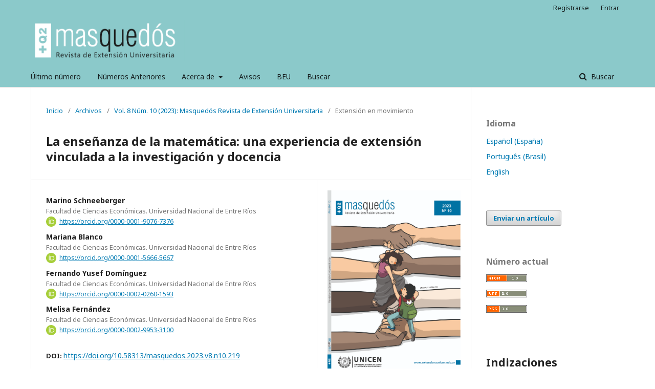

--- FILE ---
content_type: text/html; charset=utf-8
request_url: https://ojs.extension.unicen.edu.ar/index.php/masquedos/article/view/219
body_size: 8766
content:

<!DOCTYPE html>
<html lang="es-ES" xml:lang="es-ES">
<head>
	<meta http-equiv="Content-Type" content="text/html; charset=utf-8">
	<meta name="viewport" content="width=device-width, initial-scale=1.0">
	<title>
		La enseñanza de la matemática: una experiencia de extensión vinculada a la investigación y docencia
							| Masquedós - Revista de Extensión Universitaria
			</title>

	
<link rel="icon" href="https://ojs.extension.unicen.edu.ar/public/journals/1/favicon_es_ES.png">
<meta name="generator" content="Open Journal Systems 3.1.1.4">
<link rel="schema.DC" href="http://purl.org/dc/elements/1.1/" />
<meta name="DC.Creator.PersonalName" content="Marino Schneeberger"/>
<meta name="DC.Creator.PersonalName" content="Mariana Blanco"/>
<meta name="DC.Creator.PersonalName" content="Fernando Yusef Domínguez"/>
<meta name="DC.Creator.PersonalName" content="Melisa Fernández"/>
<meta name="DC.Date.created" scheme="ISO8601" content="2023-11-30"/>
<meta name="DC.Date.dateSubmitted" scheme="ISO8601" content="2023-02-07"/>
<meta name="DC.Date.issued" scheme="ISO8601" content="2023-11-28"/>
<meta name="DC.Date.modified" scheme="ISO8601" content="2023-11-28"/>
<meta name="DC.Description" xml:lang="en" content="This article aims to report the development of an extension Project, thought as a possible way to integrate the teaching and research activities of the course named Algebra Applied to Economic Sciences, of the Faculty of Economic Sciences of the National University of Entre Ríos. An attempt was made to emphasize the importance of extension activities as meaningful spaces to the results of research work that, many times, are carried out in the strictly academic context and only attend to issues related to the curricular space in which one works. Besides, it was aimed to highlight the relevance of interacting with actors of the education system at a high school level, who carry out their activities in vulnerable situations, due to the characteristics of the area in which these institutions are located."/>
<meta name="DC.Description" xml:lang="es" content="Este artículo tiene por objetivo relatar el desarrollo de un proyecto de extensión[1] pensado como una manera posible de integrar las actividades de docencia e investigación de la cátedra Álgebra aplicada a las ciencias económicas de la Facultad de Ciencias Económicas de la Universidad Nacional de Entre Ríos. Se trató de poner énfasis en la importancia de las actividades de extensión como espacios para dotar de sentido los resultados de trabajos de investigación que, muchas veces, se realizan en el contexto de lo estrictamente académico y solo atendiendo a cuestiones relacionadas con el espacio curricular en el que uno trabaja. Además, se buscó resaltar su relevancia para interactuar con actores del sistema educativo de nivel secundario, que desarrollan sus actividades en situaciones vulnerables, debido a las características de la zona en que se encuentran ubicadas estas instituciones.
[1]&amp;nbsp; Proyecto de extensión: “Construcción colaborativa de conocimiento matemático para el ingreso a la universidad”. Res. N 246/20.&amp;nbsp; Financiado por Universidad Nacional de Entre Ríos."/>
<meta name="DC.Description" xml:lang="pt" content="Este artigo tem como objetivo relatar o desenvolvimento de um projeto de extensão pensado como um caminho possível para integrar as atividades de ensino e pesquisa da cadeira de Álgebra Aplicada às Ciências Econômicas da Faculdade de Ciências Econômicas da Universidade Nacional de Entre Ríos. Procurou-se ressaltar a importância das atividades de extensão como espaços para dar sentido aos resultados de trabalhos de pesquisa que, muitas vezes, são realizados no contexto estritamente acadêmico e atendendo apenas a questões relacionadas ao espaço curricular em que se trabalha. Além disso, buscou-se destacar sua relevância para interagir com atores do sistema educativo de ensino médio, que desenvolvem suas atividades em situações de vulnerabilidade, devido às características da área em que essas instituições estão localizadas."/>
<meta name="DC.Format" scheme="IMT" content="application/pdf"/>
<meta name="DC.Format" scheme="IMT" content="text/html"/>
<meta name="DC.Identifier" content="219"/>
<meta name="DC.Identifier.pageNumber" content="1-15"/>
<meta name="DC.Identifier.DOI" content="10.58313/masquedos.2023.v8.n10.219"/>
<meta name="DC.Identifier.URI" content="https://ojs.extension.unicen.edu.ar/index.php/masquedos/article/view/219"/>
<meta name="DC.Language" scheme="ISO639-1" content="es"/>
<meta name="DC.Rights" content="Derechos de autor  "/>
<meta name="DC.Rights" content=""/>
<meta name="DC.Source" content="Masquedós - Revista de Extensión Universitaria"/>
<meta name="DC.Source.ISSN" content="2469-2158"/>
<meta name="DC.Source.Issue" content="10"/>
<meta name="DC.Source.Volume" content="8"/>
<meta name="DC.Source.URI" content="https://ojs.extension.unicen.edu.ar/index.php/masquedos"/>
<meta name="DC.Subject" xml:lang="es" content="Docencia"/>
<meta name="DC.Subject" xml:lang="es" content="extensión"/>
<meta name="DC.Subject" xml:lang="es" content="integración"/>
<meta name="DC.Subject" xml:lang="es" content="investigación"/>
<meta name="DC.Subject" xml:lang="es" content="matemática"/>
<meta name="DC.Title" content="La enseñanza de la matemática: una experiencia de extensión vinculada a la investigación y docencia"/>
<meta name="DC.Title.Alternative" xml:lang="en" content="The teaching of mathematics: an extension experience linked to research and teaching"/>
<meta name="DC.Title.Alternative" xml:lang="pt" content="O ensino de matemática: uma experiência de extensão vinculada à pesquisa e ao ensino"/>
<meta name="DC.Type" content="Text.Serial.Journal"/>
<meta name="DC.Type" xml:lang="en" content=""/>
<meta name="DC.Type" xml:lang="es" content=""/>
<meta name="DC.Type" xml:lang="pt" content=""/>
<meta name="DC.Type.articleType" content="Extensión en movimiento"/>
<meta name="gs_meta_revision" content="1.1"/>
<meta name="citation_journal_title" content="Masquedós - Revista de Extensión Universitaria"/>
<meta name="citation_journal_abbrev" content="1"/>
<meta name="citation_issn" content="2469-2158"/> 
<meta name="citation_author" content="Marino Schneeberger"/>
<meta name="citation_author_institution" content="Facultad de Ciencias Económicas. Universidad Nacional de Entre Ríos"/>
<meta name="citation_author" content="Mariana Blanco"/>
<meta name="citation_author_institution" content="Facultad de Ciencias Económicas. Universidad Nacional de Entre Ríos"/>
<meta name="citation_author" content="Fernando Yusef Domínguez"/>
<meta name="citation_author_institution" content="Facultad de Ciencias Económicas. Universidad Nacional de Entre Ríos"/>
<meta name="citation_author" content="Melisa Fernández"/>
<meta name="citation_author_institution" content="Facultad de Ciencias Económicas. Universidad Nacional de Entre Ríos"/>
<meta name="citation_title" content="La enseñanza de la matemática: una experiencia de extensión vinculada a la investigación y docencia"/>
<meta name="citation_date" content="2023/11/30"/>
<meta name="citation_volume" content="8"/>
<meta name="citation_issue" content="10"/>
<meta name="citation_firstpage" content="1"/>
<meta name="citation_lastpage" content="15"/>
<meta name="citation_doi" content="10.58313/masquedos.2023.v8.n10.219"/>
<meta name="citation_abstract_html_url" content="https://ojs.extension.unicen.edu.ar/index.php/masquedos/article/view/219"/>
<meta name="citation_language" content="es"/>
<meta name="citation_keywords" xml:lang="es" content="Docencia"/>
<meta name="citation_keywords" xml:lang="es" content="extensión"/>
<meta name="citation_keywords" xml:lang="es" content="integración"/>
<meta name="citation_keywords" xml:lang="es" content="investigación"/>
<meta name="citation_keywords" xml:lang="es" content="matemática"/>
<meta name="citation_pdf_url" content="https://ojs.extension.unicen.edu.ar/index.php/masquedos/article/download/219/224"/>
<meta name="citation_fulltext_html_url" content="https://ojs.extension.unicen.edu.ar/index.php/masquedos/article/view/219/203"/>
	<link rel="stylesheet" href="https://ojs.extension.unicen.edu.ar/index.php/masquedos/$$$call$$$/page/page/css?name=stylesheet" type="text/css" /><link rel="stylesheet" href="//fonts.googleapis.com/css?family=Noto+Sans:400,400italic,700,700italic" type="text/css" /><link rel="stylesheet" href="https://cdnjs.cloudflare.com/ajax/libs/font-awesome/4.7.0/css/font-awesome.css" type="text/css" /><link rel="stylesheet" href="https://ojs.extension.unicen.edu.ar/plugins/generic/orcidProfile/css/orcidProfile.css" type="text/css" />
</head><body class="pkp_page_article pkp_op_view has_site_logo" dir="ltr">

	<div class="cmp_skip_to_content">
		<a href="#pkp_content_main">Ir al contenido principal</a>
		<a href="#pkp_content_nav">Ir al menú de navegación principal</a>
		<a href="#pkp_content_footer">Ir al pie de página del sitio</a>
	</div>
	<div class="pkp_structure_page">

				<header class="pkp_structure_head" id="headerNavigationContainer" role="banner">
			<div class="pkp_head_wrapper">

				<div class="pkp_site_name_wrapper">
																<div class="pkp_site_name">
																		
																			<a href="https://ojs.extension.unicen.edu.ar/index.php/index" class="is_img">
								<img src="https://ojs.extension.unicen.edu.ar/public/journals/1/pageHeaderLogoImage_es_ES.png" width="1234" height="328" alt="Logo12" />
							</a>
																	</div>
									</div>

													<nav class="pkp_navigation_primary_row" aria-label="Navegación del sitio">
						<div class="pkp_navigation_primary_wrapper">
														
	<ul id="navigationPrimary" class="pkp_navigation_primary pkp_nav_list">
								<li class="">
				<a href="https://ojs.extension.unicen.edu.ar/index.php/masquedos/issue/current">
					Último número
				</a>
							</li>
								<li class="">
				<a href="https://ojs.extension.unicen.edu.ar/index.php/masquedos/issue/archive">
					Números Anteriores
				</a>
							</li>
								<li class="">
				<a href="https://ojs.extension.unicen.edu.ar/index.php/masquedos/about">
					Acerca de
				</a>
									<ul>
																					<li class="">
									<a href="https://ojs.extension.unicen.edu.ar/index.php/masquedos/about">
										Sobre la revista
									</a>
								</li>
																												<li class="">
									<a href="https://ojs.extension.unicen.edu.ar/index.php/masquedos/about/submissions">
										Envíos
									</a>
								</li>
																												<li class="">
									<a href="https://ojs.extension.unicen.edu.ar/index.php/masquedos/about/editorialTeam">
										Equipo Editorial
									</a>
								</li>
																												<li class="">
									<a href="https://ojs.extension.unicen.edu.ar/index.php/masquedos/2">
										Política Editorial
									</a>
								</li>
																												<li class="">
									<a href="https://ojs.extension.unicen.edu.ar/index.php/masquedos/5">
										Políticas Éticas
									</a>
								</li>
																												<li class="">
									<a href="https://ojs.extension.unicen.edu.ar/index.php/masquedos/3">
										Declaración de privacidad
									</a>
								</li>
																												<li class="">
									<a href="https://ojs.extension.unicen.edu.ar/index.php/masquedos/about/contact">
										Contacto
									</a>
								</li>
																		</ul>
							</li>
								<li class="">
				<a href="https://ojs.extension.unicen.edu.ar/index.php/masquedos/announcement">
					Avisos
				</a>
							</li>
								<li class="">
				<a href="http://beu.extension.unicen.edu.ar">
					BEU
				</a>
							</li>
								<li class="">
				<a href="https://ojs.extension.unicen.edu.ar/index.php/masquedos/search/search">
					Buscar
				</a>
							</li>
			</ul>


															<form class="pkp_search" action="https://ojs.extension.unicen.edu.ar/index.php/masquedos/search/search" method="post" role="search">
		<input type="hidden" name="csrfToken" value="0d3dc509cb6320a3866bc28bd7715382">
		<input name="query" value="" type="text" aria-label="Búsqueda">
		<button type="submit">
			Buscar
		</button>
		<div class="search_controls" aria-hidden="true">
			<a href="https://ojs.extension.unicen.edu.ar/index.php/masquedos/search/search" class="headerSearchPrompt search_prompt" aria-hidden="true">
				Buscar
			</a>
			<a href="#" class="search_cancel headerSearchCancel" aria-hidden="true"></a>
			<span class="search_loading" aria-hidden="true"></span>
		</div>
</form>
						</div>
					</nav>
								<nav class="pkp_navigation_user_wrapper" id="navigationUserWrapper" aria-label="Navegación del usuario">
					
	<ul id="navigationUser" class="pkp_navigation_user pkp_nav_list">
								<li class="profile">
				<a href="https://ojs.extension.unicen.edu.ar/index.php/masquedos/user/register">
					Registrarse
				</a>
							</li>
								<li class="profile">
				<a href="https://ojs.extension.unicen.edu.ar/index.php/masquedos/login">
					Entrar
				</a>
							</li>
										</ul>

				</nav>
			</div><!-- .pkp_head_wrapper -->
		</header><!-- .pkp_structure_head -->

						<div class="pkp_structure_content has_sidebar">
			<div id="pkp_content_main" class="pkp_structure_main" role="main">
<div class="page page_article">
			
<nav class="cmp_breadcrumbs" role="navigation" aria-label="Usted está aquí:">
	<ol>
		<li>
			<a href="https://ojs.extension.unicen.edu.ar/index.php/masquedos/index">
				Inicio
			</a>
			<span class="separator">/</span>
		</li>
		<li>
			<a href="https://ojs.extension.unicen.edu.ar/index.php/masquedos/issue/archive">
				Archivos
			</a>
			<span class="separator">/</span>
		</li>
		<li>
			<a href="https://ojs.extension.unicen.edu.ar/index.php/masquedos/issue/view/10">
				Vol. 8 Núm. 10 (2023): Masquedós Revista de Extensión Universitaria
			</a>
			<span class="separator">/</span>
		</li>
		<li class="current">
									Extensión en movimiento
						</li>
	</ol>
</nav>	
		<article class="obj_article_details">
	<h1 class="page_title">
		La enseñanza de la matemática: una experiencia de extensión vinculada a la investigación y docencia
	</h1>

	
	<div class="row">
		<div class="main_entry">

							<ul class="item authors">
											<li>
							<span class="name">
								Marino Schneeberger
							</span>
															<span class="affiliation">
									Facultad de Ciencias Económicas. Universidad Nacional de Entre Ríos
								</span>
																						<span class="orcid">
									<svg class="orcid_icon" viewBox="0 0 256 256" aria-hidden="true">
	<style type="text/css">
		.st0{fill:#A6CE39;}
		.st1{fill:#FFFFFF;}
	</style>
	<path class="st0" d="M256,128c0,70.7-57.3,128-128,128C57.3,256,0,198.7,0,128C0,57.3,57.3,0,128,0C198.7,0,256,57.3,256,128z"/>
	<g>
		<path class="st1" d="M86.3,186.2H70.9V79.1h15.4v48.4V186.2z"/>
		<path class="st1" d="M108.9,79.1h41.6c39.6,0,57,28.3,57,53.6c0,27.5-21.5,53.6-56.8,53.6h-41.8V79.1z M124.3,172.4h24.5
			c34.9,0,42.9-26.5,42.9-39.7c0-21.5-13.7-39.7-43.7-39.7h-23.7V172.4z"/>
		<path class="st1" d="M88.7,56.8c0,5.5-4.5,10.1-10.1,10.1c-5.6,0-10.1-4.6-10.1-10.1c0-5.6,4.5-10.1,10.1-10.1
			C84.2,46.7,88.7,51.3,88.7,56.8z"/>
	</g>
</svg>

									<a href="https://orcid.org/0000-0001-9076-7376" target="_blank">
										https://orcid.org/0000-0001-9076-7376
									</a>
								</span>
													</li>
											<li>
							<span class="name">
								Mariana Blanco
							</span>
															<span class="affiliation">
									Facultad de Ciencias Económicas. Universidad Nacional de Entre Ríos
								</span>
																						<span class="orcid">
									<svg class="orcid_icon" viewBox="0 0 256 256" aria-hidden="true">
	<style type="text/css">
		.st0{fill:#A6CE39;}
		.st1{fill:#FFFFFF;}
	</style>
	<path class="st0" d="M256,128c0,70.7-57.3,128-128,128C57.3,256,0,198.7,0,128C0,57.3,57.3,0,128,0C198.7,0,256,57.3,256,128z"/>
	<g>
		<path class="st1" d="M86.3,186.2H70.9V79.1h15.4v48.4V186.2z"/>
		<path class="st1" d="M108.9,79.1h41.6c39.6,0,57,28.3,57,53.6c0,27.5-21.5,53.6-56.8,53.6h-41.8V79.1z M124.3,172.4h24.5
			c34.9,0,42.9-26.5,42.9-39.7c0-21.5-13.7-39.7-43.7-39.7h-23.7V172.4z"/>
		<path class="st1" d="M88.7,56.8c0,5.5-4.5,10.1-10.1,10.1c-5.6,0-10.1-4.6-10.1-10.1c0-5.6,4.5-10.1,10.1-10.1
			C84.2,46.7,88.7,51.3,88.7,56.8z"/>
	</g>
</svg>

									<a href="https://orcid.org/0000-0001-5666-5667" target="_blank">
										https://orcid.org/0000-0001-5666-5667
									</a>
								</span>
													</li>
											<li>
							<span class="name">
								Fernando Yusef Domínguez
							</span>
															<span class="affiliation">
									Facultad de Ciencias Económicas. Universidad Nacional de Entre Ríos
								</span>
																						<span class="orcid">
									<svg class="orcid_icon" viewBox="0 0 256 256" aria-hidden="true">
	<style type="text/css">
		.st0{fill:#A6CE39;}
		.st1{fill:#FFFFFF;}
	</style>
	<path class="st0" d="M256,128c0,70.7-57.3,128-128,128C57.3,256,0,198.7,0,128C0,57.3,57.3,0,128,0C198.7,0,256,57.3,256,128z"/>
	<g>
		<path class="st1" d="M86.3,186.2H70.9V79.1h15.4v48.4V186.2z"/>
		<path class="st1" d="M108.9,79.1h41.6c39.6,0,57,28.3,57,53.6c0,27.5-21.5,53.6-56.8,53.6h-41.8V79.1z M124.3,172.4h24.5
			c34.9,0,42.9-26.5,42.9-39.7c0-21.5-13.7-39.7-43.7-39.7h-23.7V172.4z"/>
		<path class="st1" d="M88.7,56.8c0,5.5-4.5,10.1-10.1,10.1c-5.6,0-10.1-4.6-10.1-10.1c0-5.6,4.5-10.1,10.1-10.1
			C84.2,46.7,88.7,51.3,88.7,56.8z"/>
	</g>
</svg>

									<a href="https://orcid.org/0000-0002-0260-1593" target="_blank">
										https://orcid.org/0000-0002-0260-1593
									</a>
								</span>
													</li>
											<li>
							<span class="name">
								Melisa Fernández
							</span>
															<span class="affiliation">
									Facultad de Ciencias Económicas. Universidad Nacional de Entre Ríos
								</span>
																						<span class="orcid">
									<svg class="orcid_icon" viewBox="0 0 256 256" aria-hidden="true">
	<style type="text/css">
		.st0{fill:#A6CE39;}
		.st1{fill:#FFFFFF;}
	</style>
	<path class="st0" d="M256,128c0,70.7-57.3,128-128,128C57.3,256,0,198.7,0,128C0,57.3,57.3,0,128,0C198.7,0,256,57.3,256,128z"/>
	<g>
		<path class="st1" d="M86.3,186.2H70.9V79.1h15.4v48.4V186.2z"/>
		<path class="st1" d="M108.9,79.1h41.6c39.6,0,57,28.3,57,53.6c0,27.5-21.5,53.6-56.8,53.6h-41.8V79.1z M124.3,172.4h24.5
			c34.9,0,42.9-26.5,42.9-39.7c0-21.5-13.7-39.7-43.7-39.7h-23.7V172.4z"/>
		<path class="st1" d="M88.7,56.8c0,5.5-4.5,10.1-10.1,10.1c-5.6,0-10.1-4.6-10.1-10.1c0-5.6,4.5-10.1,10.1-10.1
			C84.2,46.7,88.7,51.3,88.7,56.8z"/>
	</g>
</svg>

									<a href="https://orcid.org/0000-0002-9953-3100" target="_blank">
										https://orcid.org/0000-0002-9953-3100
									</a>
								</span>
													</li>
									</ul>
			
																												<div class="item doi">
						<span class="label">
														DOI:
						</span>
						<span class="value">
							<a href="https://doi.org/10.58313/masquedos.2023.v8.n10.219">
								https://doi.org/10.58313/masquedos.2023.v8.n10.219
							</a>
						</span>
					</div>
																
									<div class="item keywords">
				<span class="label">
										Palabras clave:
				</span>
				<span class="value">
																		Docencia, 													extensión, 													integración, 													investigación, 													matemática															</span>
			</div>
			
										<div class="item abstract">
					<h3 class="label">Resumen</h3>
					<p>Este artículo tiene por objetivo relatar el desarrollo de un proyecto de extensión<a href="#_ftn1">[1]</a> pensado como una manera posible de integrar las actividades de docencia e investigación de la cátedra Álgebra aplicada a las ciencias económicas de la Facultad de Ciencias Económicas de la Universidad Nacional de Entre Ríos. Se trató de poner énfasis en la importancia de las actividades de extensión como espacios para dotar de sentido los resultados de trabajos de investigación que, muchas veces, se realizan en el contexto de lo estrictamente académico y solo atendiendo a cuestiones relacionadas con el espacio curricular en el que uno trabaja. Además, se buscó resaltar su relevancia para interactuar con actores del sistema educativo de nivel secundario, que desarrollan sus actividades en situaciones vulnerables, debido a las características de la zona en que se encuentran ubicadas estas instituciones.</p>
<p><a href="#_ftnref1">[1]</a>  Proyecto de extensión: “Construcción colaborativa de conocimiento matemático para el ingreso a la universidad”. Res. N 246/20.  Financiado por Universidad Nacional de Entre Ríos.</p>
				</div>
			
			
<div class="item downloads_chart">
	<h3 class="label">
		Descargas
	</h3>
	<div class="value">
		<canvas class="usageStatsGraph" data-object-type="PublishedArticle" data-object-id="219"></canvas>
		<div class="usageStatsUnavailable" data-object-type="PublishedArticle" data-object-id="219">
			La descarga de datos todavía no está disponible.
		</div>
	</div>
</div>

																																								
						
		</div><!-- .main_entry -->

		<div class="entry_details">

										<div class="item cover_image">
					<div class="sub_item">
													<a href="https://ojs.extension.unicen.edu.ar/index.php/masquedos/issue/view/10">
								<img src="https://ojs.extension.unicen.edu.ar/public/journals/1/cover_issue_10_es_ES.jpg">
							</a>
											</div>
				</div>
			
										<div class="item galleys">
					<ul class="value galleys_links">
													<li>
								

	
		

<a class="obj_galley_link pdf" href="https://ojs.extension.unicen.edu.ar/index.php/masquedos/article/view/219/224">

		
	PDF

	</a>							</li>
													<li>
								

	
		

<a class="obj_galley_link file" href="https://ojs.extension.unicen.edu.ar/index.php/masquedos/article/view/219/203">

		
	HTML

	</a>							</li>
											</ul>
				</div>
						
							<div class="item published">
					<div class="label">
						Publicado
					</div>
					<div class="value">
						2023-11-30
					</div>
				</div>
			
										<div class="item citation">
					<div class="sub_item citation_display">
						<div class="label">
							Cómo citar
						</div>
						<div class="value">
							<div id="citationOutput" role="region" aria-live="polite">
								<div class="csl-bib-body">
  <div class="csl-entry">Schneeberger, M., Blanco, M., Yusef Domínguez, F., &#38; Fernández, M. (2023). La enseñanza de la matemática: una experiencia de extensión vinculada a la investigación y docencia. <i>Masquedós - Revista De Extensión Universitaria</i>, <i>8</i>(10), 1-15. https://doi.org/10.58313/masquedos.2023.v8.n10.219</div>
</div>
							</div>
							<div class="citation_formats">
								<button class="cmp_button citation_formats_button" aria-controls="cslCitationFormats" aria-expanded="false" data-csl-dropdown="true">
									Formatos de citación
								</button>
								<div id="cslCitationFormats" class="citation_formats_list" aria-hidden="true">
									<ul class="citation_formats_styles">
																					<li>
												<a
													aria-controls="citationOutput"
													href="https://ojs.extension.unicen.edu.ar/index.php/masquedos/citationstylelanguage/get/acm-sig-proceedings?submissionId=219"
													data-load-citation
													data-json-href="https://ojs.extension.unicen.edu.ar/index.php/masquedos/citationstylelanguage/get/acm-sig-proceedings?submissionId=219&amp;return=json"
												>
													ACM
												</a>
											</li>
																					<li>
												<a
													aria-controls="citationOutput"
													href="https://ojs.extension.unicen.edu.ar/index.php/masquedos/citationstylelanguage/get/acs-nano?submissionId=219"
													data-load-citation
													data-json-href="https://ojs.extension.unicen.edu.ar/index.php/masquedos/citationstylelanguage/get/acs-nano?submissionId=219&amp;return=json"
												>
													ACS
												</a>
											</li>
																					<li>
												<a
													aria-controls="citationOutput"
													href="https://ojs.extension.unicen.edu.ar/index.php/masquedos/citationstylelanguage/get/apa?submissionId=219"
													data-load-citation
													data-json-href="https://ojs.extension.unicen.edu.ar/index.php/masquedos/citationstylelanguage/get/apa?submissionId=219&amp;return=json"
												>
													APA
												</a>
											</li>
																					<li>
												<a
													aria-controls="citationOutput"
													href="https://ojs.extension.unicen.edu.ar/index.php/masquedos/citationstylelanguage/get/associacao-brasileira-de-normas-tecnicas?submissionId=219"
													data-load-citation
													data-json-href="https://ojs.extension.unicen.edu.ar/index.php/masquedos/citationstylelanguage/get/associacao-brasileira-de-normas-tecnicas?submissionId=219&amp;return=json"
												>
													ABNT
												</a>
											</li>
																					<li>
												<a
													aria-controls="citationOutput"
													href="https://ojs.extension.unicen.edu.ar/index.php/masquedos/citationstylelanguage/get/chicago-author-date?submissionId=219"
													data-load-citation
													data-json-href="https://ojs.extension.unicen.edu.ar/index.php/masquedos/citationstylelanguage/get/chicago-author-date?submissionId=219&amp;return=json"
												>
													Chicago
												</a>
											</li>
																					<li>
												<a
													aria-controls="citationOutput"
													href="https://ojs.extension.unicen.edu.ar/index.php/masquedos/citationstylelanguage/get/harvard-cite-them-right?submissionId=219"
													data-load-citation
													data-json-href="https://ojs.extension.unicen.edu.ar/index.php/masquedos/citationstylelanguage/get/harvard-cite-them-right?submissionId=219&amp;return=json"
												>
													Harvard
												</a>
											</li>
																					<li>
												<a
													aria-controls="citationOutput"
													href="https://ojs.extension.unicen.edu.ar/index.php/masquedos/citationstylelanguage/get/ieee?submissionId=219"
													data-load-citation
													data-json-href="https://ojs.extension.unicen.edu.ar/index.php/masquedos/citationstylelanguage/get/ieee?submissionId=219&amp;return=json"
												>
													IEEE
												</a>
											</li>
																					<li>
												<a
													aria-controls="citationOutput"
													href="https://ojs.extension.unicen.edu.ar/index.php/masquedos/citationstylelanguage/get/modern-language-association?submissionId=219"
													data-load-citation
													data-json-href="https://ojs.extension.unicen.edu.ar/index.php/masquedos/citationstylelanguage/get/modern-language-association?submissionId=219&amp;return=json"
												>
													MLA
												</a>
											</li>
																					<li>
												<a
													aria-controls="citationOutput"
													href="https://ojs.extension.unicen.edu.ar/index.php/masquedos/citationstylelanguage/get/turabian-fullnote-bibliography?submissionId=219"
													data-load-citation
													data-json-href="https://ojs.extension.unicen.edu.ar/index.php/masquedos/citationstylelanguage/get/turabian-fullnote-bibliography?submissionId=219&amp;return=json"
												>
													Turabian
												</a>
											</li>
																					<li>
												<a
													aria-controls="citationOutput"
													href="https://ojs.extension.unicen.edu.ar/index.php/masquedos/citationstylelanguage/get/vancouver?submissionId=219"
													data-load-citation
													data-json-href="https://ojs.extension.unicen.edu.ar/index.php/masquedos/citationstylelanguage/get/vancouver?submissionId=219&amp;return=json"
												>
													Vancouver
												</a>
											</li>
																			</ul>
																			<div class="label">
											Descargar Cita
										</div>
										<ul class="citation_formats_styles">
																							<li>
													<a href="https://ojs.extension.unicen.edu.ar/index.php/masquedos/citationstylelanguage/download/ris?submissionId=219">
														<span class="fa fa-download"></span>
														Endnote/Zotero/Mendeley (RIS)
													</a>
												</li>
																							<li>
													<a href="https://ojs.extension.unicen.edu.ar/index.php/masquedos/citationstylelanguage/download/bibtex?submissionId=219">
														<span class="fa fa-download"></span>
														BibTeX
													</a>
												</li>
																					</ul>
																	</div>
							</div>
						</div>
					</div>
				</div>
			
						<div class="item issue">
				<div class="sub_item">
					<div class="label">
						Número
					</div>
					<div class="value">
						<a class="title" href="https://ojs.extension.unicen.edu.ar/index.php/masquedos/issue/view/10">
							Vol. 8 Núm. 10 (2023): Masquedós Revista de Extensión Universitaria
						</a>
					</div>
				</div>

									<div class="sub_item">
						<div class="label">
							Sección
						</div>
						<div class="value">
							Extensión en movimiento
						</div>
					</div>
							</div>

																														
										<div class="item copyright">
										<p><span style="font-weight: 400;">Los autores conservan la propiedad intelectual de sus artículos, aceptando ceder a Masquedós los derechos para su publicación y garantizando a la revista el derecho de ser la primera publicación del trabajo. Los artículos se encuentran protegidos por una Licencia Creative Commons “Atribución - No Comercial - Compartir Igual CC BY-NC-SA” según se detalla en la </span><a href="https://ojs.extension.unicen.edu.ar/index.php/masquedos/2"><span style="font-weight: 400;">Política Editorial</span></a><span style="font-weight: 400;">. Luego de publicado un artículo, la revista autoriza su reproducción parcial o total siempre que se cite la procedencia mencionando: autor(es), año, título, volumen, número y DOI; y como fuente: Revista Masquedós.</span></p>
<p><span style="font-weight: 400;">Las opiniones vertidas en los artículos son de exclusiva responsabilidad de los autores y no reflejan necesariamente la posición del equipo de la revista.</span></p>
				</div>
			
			

		</div><!-- .entry_details -->
	</div><!-- .row -->

</article>
	

</div><!-- .page -->


	</div><!-- pkp_structure_main -->

				
					<div class="pkp_structure_sidebar left" role="complementary" aria-label="Barra lateral">
				<div class="pkp_block block_language">
	<span class="title">
		Idioma
	</span>

	<div class="content">
		<ul>
							<li class="locale_es_ES current">
					<a href="https://ojs.extension.unicen.edu.ar/index.php/masquedos/user/setLocale/es_ES?source=%2Findex.php%2Fmasquedos%2Farticle%2Fview%2F219">
						Español (España)
					</a>
				</li>
							<li class="locale_pt_BR">
					<a href="https://ojs.extension.unicen.edu.ar/index.php/masquedos/user/setLocale/pt_BR?source=%2Findex.php%2Fmasquedos%2Farticle%2Fview%2F219">
						Português (Brasil)
					</a>
				</li>
							<li class="locale_en_US">
					<a href="https://ojs.extension.unicen.edu.ar/index.php/masquedos/user/setLocale/en_US?source=%2Findex.php%2Fmasquedos%2Farticle%2Fview%2F219">
						English
					</a>
				</li>
					</ul>
	</div>
</div><!-- .block_language -->
<div class="pkp_block block_make_submission">
	<div class="content">
		<a class="block_make_submission_link" href="https://ojs.extension.unicen.edu.ar/index.php/masquedos/about/submissions">
			Enviar un artículo
		</a>
	</div>
</div><div class="pkp_block block_web_feed">
	<span class="title">Número actual</span>
	<div class="content">
		<ul>
			<li>
				<a href="https://ojs.extension.unicen.edu.ar/index.php/masquedos/gateway/plugin/WebFeedGatewayPlugin/atom">
					<img src="https://ojs.extension.unicen.edu.ar/lib/pkp/templates/images/atom.svg" alt="Logo Atom">
				</a>
			</li>
			<li>
				<a href="https://ojs.extension.unicen.edu.ar/index.php/masquedos/gateway/plugin/WebFeedGatewayPlugin/rss2">
					<img src="https://ojs.extension.unicen.edu.ar/lib/pkp/templates/images/rss20_logo.svg" alt="Logo RSS2">
				</a>
			</li>
			<li>
				<a href="https://ojs.extension.unicen.edu.ar/index.php/masquedos/gateway/plugin/WebFeedGatewayPlugin/rss">
					<img src="https://ojs.extension.unicen.edu.ar/lib/pkp/templates/images/rss10_logo.svg" alt="Logo RSS1">
				</a>
			</li>
		</ul>
	</div>
</div><div class="pkp_block block_custom" id="customblock-Indexadores">
	<div class="content">
		<h2 class="tittle">Indizaciones</h2>
<h3 class="tittle"><span style="text-decoration: underline;">Directorios y catálogos</span></h3>
<p><a href="http://www.caicyt-conicet.gov.ar/sitio/masquedos-tandil-en-linea/"><span style="text-decoration: underline;"><img src="/public/site/images/nicolasislas/logoNucleo.jpg" width="211" height="156"></span></a></p>
<p><a href="https://www.redalyc.org/revista.oa?id=7022&amp;tipo=coleccion"><img src="/public/site/images/nicolasislas/Logotipo_Redalyc_2023_(2).png" width="203" height="47"></a></p>
<p><a href="https://www.latindex.org/latindex/ficha/23458"><img src="/public/site/images/admin/latindex.png" width="193" height="61"></a></p>
<p><a href="https://kanalregister.hkdir.no/publiseringskanaler/erihplus/periodical/info.action?id=501745"><img src="/public/site/images/nicolasislas/logo_ERIHPLUS1.jpg" width="217" height="116"></a></p>
<p>&nbsp;<a href="https://portal.issn.org/resource/ISSN/2469-2158#"><img src="/public/site/images/nicolasislas/road1.png" width="156" height="73"></a></p>
<p><a href="https://biblat.unam.mx/es/bibliometria/indicadores-por-revista/m"><img src="/public/site/images/nicolasislas/biblat1.png" width="167" height="71"></a></p>
<p><a title="cit" href="http://www.citrevistas.cl/actualidad/b2b_g8.htm" target="_blank" rel="noopener"><img src="/public/site/images/admin/cit.png" width="182" height="99"></a></p>
<p>&nbsp;&nbsp;<a href="https://redib.org/Record/oai_revista6545-masquedo%CC%81s?lng=es"><img src="/public/site/images/admin/Redib_v2.jpg" width="151" height="126"></a></p>
<p><a href="http://clase.unam.mx/F?func=find-b-0&amp;local_base=cla01"><img src="/public/site/images/admin/clase.png" width="147" height="99"></a></p>
<p><a href="http://binpar.caicyt.gov.ar/cgi-bin/koha/opac-search.pl?q=masquedos"><img src="/public/site/images/admin/image823.png" width="209" height="61"></a></p>
<p><a href="https://clasificacioncirc.es/ficha_revista?id=53591"><img src="/public/site/images/admin/banner_circ.png" width="197" height="45"></a></p>
<p>&nbsp;</p>
<div>&nbsp;</div>
<div class="tittle"><strong><span style="text-decoration: underline;">Bases de datos</span></strong></div>
<div><a href="https://dialnet.unirioja.es/servlet/revista?codigo=28105"><img src="/public/site/images/nicolasislas/descarga2.png" width="205" height="62"></a></div>
<div><a href="https://biblioteca.mincyt.gob.ar/catalogo?t=Masqued%C3%B3s"><img src="/public/site/images/admin/descarga1.png" width="206" height="96"></a></div>
<div>&nbsp;</div>
<div>&nbsp;<a href="https://miar.ub.edu/issn/2469-2158"><img src="/public/site/images/nicolasislas/miar.png" width="182" height="78"></a></div>
<div>&nbsp;</div>
<h3 class="tittle"><span style="text-decoration: underline;">Repositorios</span></h3>
<p><a href="https://dardo.info/public/Revista?eissn=2469-2158https://dardo.info/public/Revista?eissn=2469-2158"><img src="/public/site/images/nicolasislas/dardo1.png" width="162" height="47"></a></p>
<p><a href="https://core.ac.uk/search?q=Masqued%C3%B3s"><img src="/public/site/images/admin/descarga.png" width="173" height="73"></a></p>
<p>&nbsp;<a href="https://www.ridaa.unicen.edu.ar/xmlui/handle/123456789/1368"><img src="/public/site/images/admin/ridaa_logo.png" width="175" height="112"></a></p>
<p>&nbsp;</p>
<h3 class="tittle"><span style="text-decoration: underline;">Redes y portales</span></h3>
<p>&nbsp;</p>
<p><a href="http://grupomontevideo.org/ndca/redreu/" target="_blank" rel="noopener"><img src="/public/site/images/admin/descarga1.jpg" width="198" height="148"></a></p>
<p><a href="http://aura.amelica.org/detalle-revista.html?cveRevista=2116"><img src="/public/site/images/admin/aura-01.png"></a></p>
<p><a href="https://latinrev.flacso.org.ar/revistas/masquedos-revista-extension-universitaria"><img src="/public/site/images/admin/Latinrev.png"></a></p>
<p><a href="http://www.caicyt-conicet.gov.ar/malena/items/show/1999"><img src="/public/site/images/admin/logo-malena.png" width="205" height="79"></a></p>
<p><a href="http://beu.extension.unicen.edu.ar/xmlui/"><img src="/public/site/images/admin/logobeu_transparente_large.png"></a></p>
<p><a href="https://reseau-mirabel.info/revue/11656/Masquedos-Revista-de-Extension-Universitaria-Q2"><img src="/public/site/images/nicolasislas/mirabel.png" width="240" height="116"></a>&nbsp;</p>
	</div>
</div><div class="pkp_block block_custom" id="customblock-Referencias">
	<div class="content">
		<h3><span style="text-decoration: underline;"><strong>Referencias</strong></span></h3>
<p><a href="https://scholar.google.com.ar/citations?hl=es&amp;user=dp33UJsAAAAJ&amp;view_op=list_works&amp;authuser=3&amp;sortby=pubdate"><img src="/public/site/images/admin/Qué-es-Google-Académico-y-cómo-se-utiliza1.png" width="220" height="35"></a></p>
	</div>
</div>
			</div><!-- pkp_sidebar.left -->
			</div><!-- pkp_structure_content -->

<div id="pkp_content_footer" class="pkp_structure_footer_wrapper" role="contentinfo">

	<div class="pkp_structure_footer">

					<div class="pkp_footer_content">
				<div align="center">
<p><strong>Masquedós - Revista de Extensión Universitaria</strong></p>
<p>Secretaria de Extension -&nbsp;Universidad Nacional del Centro de la Provincia de Buenos Aires (UNICEN)</p>
<p>Yrigoyen 662 | C.P. B7000GHG | Tandil | Buenos Aires | Argentina |&nbsp;Correo electrónico: revistamasquedos@rec.unicen.edu.ar&nbsp;</p>
<p>ISSN 2469-2158 (En línea) - ISSN 2469-214X (Impresa)</p>
</div>
			</div>
		
		<div class="pkp_brand_footer" role="complementary">
			<a href="https://ojs.extension.unicen.edu.ar/index.php/masquedos/about/aboutThisPublishingSystem">
				<img alt="Acerca de este sistema de publicación" src="https://ojs.extension.unicen.edu.ar/templates/images/ojs_brand.png">
			</a>
		</div>
	</div>
</div><!-- pkp_structure_footer_wrapper -->

</div><!-- pkp_structure_page -->

<script src="//ajax.googleapis.com/ajax/libs/jquery/1.11.0/jquery.js" type="text/javascript"></script><script src="//ajax.googleapis.com/ajax/libs/jqueryui/1.11.0/jquery-ui.js" type="text/javascript"></script><script src="https://ojs.extension.unicen.edu.ar/lib/pkp/js/lib/jquery/plugins/jquery.tag-it.js" type="text/javascript"></script><script src="https://ojs.extension.unicen.edu.ar/plugins/themes/default/js/lib/popper/popper.js" type="text/javascript"></script><script src="https://ojs.extension.unicen.edu.ar/plugins/themes/default/js/lib/bootstrap/util.js" type="text/javascript"></script><script src="https://ojs.extension.unicen.edu.ar/plugins/themes/default/js/lib/bootstrap/dropdown.js" type="text/javascript"></script><script src="https://ojs.extension.unicen.edu.ar/plugins/themes/default/js/main.js" type="text/javascript"></script><script src="https://ojs.extension.unicen.edu.ar/plugins/generic/citationStyleLanguage/js/articleCitation.js" type="text/javascript"></script><script type="text/javascript">var pkpUsageStats = pkpUsageStats || {};pkpUsageStats.data = pkpUsageStats.data || {};pkpUsageStats.data.PublishedArticle = pkpUsageStats.data.PublishedArticle || {};pkpUsageStats.data.PublishedArticle[219] = [];</script><script src="https://cdnjs.cloudflare.com/ajax/libs/Chart.js/2.0.1/Chart.js" type="text/javascript"></script><script type="text/javascript">var pkpUsageStats = pkpUsageStats || {};pkpUsageStats.locale = pkpUsageStats.locale || {};pkpUsageStats.locale.months = ["Ene","Feb","Mar","Abr","May","Jun","Jul","Ago","Sep","Oct","Nov","Dic"];pkpUsageStats.config = pkpUsageStats.config || {};pkpUsageStats.config.chartType = "line";</script><script src="https://ojs.extension.unicen.edu.ar/lib/pkp/plugins/generic/usageStats/js/UsageStatsFrontendHandler.js" type="text/javascript"></script><script type="text/javascript">
(function(i,s,o,g,r,a,m){i['GoogleAnalyticsObject']=r;i[r]=i[r]||function(){
(i[r].q=i[r].q||[]).push(arguments)},i[r].l=1*new Date();a=s.createElement(o),
m=s.getElementsByTagName(o)[0];a.async=1;a.src=g;m.parentNode.insertBefore(a,m)
})(window,document,'script','https://www.google-analytics.com/analytics.js','ga');

ga('create', '213187787', 'auto');
ga('send', 'pageview');
</script>


</body>
</html>